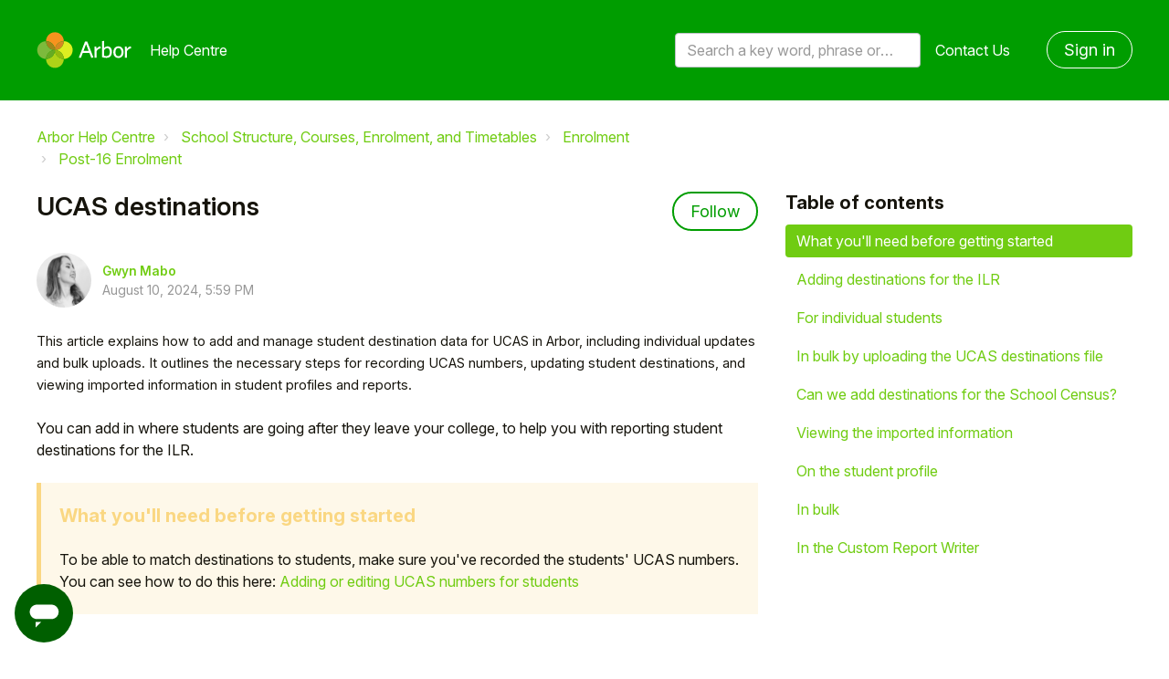

--- FILE ---
content_type: text/html; charset=utf-8
request_url: https://support.arbor-education.com/hc/en-us/articles/4550920221213-UCAS-destinations
body_size: 10963
content:
<!DOCTYPE html>
<html dir="ltr" lang="en-US">
<head>
  <meta charset="utf-8" />
  <!-- v26899 -->


  <title>UCAS destinations &ndash; Arbor Help Centre</title>

  

  <meta name="description" content="This article explains how to add and manage student destination data for UCAS in Arbor, including individual updates and bulk uploads. It..." /><meta property="og:image" content="https://support.arbor-education.com/hc/theming_assets/01HZKQNXKZNABF08DAK6FQQFCZ" />
<meta property="og:type" content="website" />
<meta property="og:site_name" content="Arbor Help Centre" />
<meta property="og:title" content="UCAS destinations" />
<meta property="og:description" content="This article explains how to add and manage student destination data for UCAS in Arbor, including individual updates and bulk uploads. It outlines the necessary steps for recording UCAS numbers, up..." />
<meta property="og:url" content="https://support.arbor-education.com/hc/en-us/articles/4550920221213-UCAS-destinations" />
<link rel="canonical" href="https://support.arbor-education.com/hc/en-us/articles/4550920221213-UCAS-destinations">
<link rel="alternate" hreflang="en-us" href="https://support.arbor-education.com/hc/en-us/articles/4550920221213-UCAS-destinations">
<link rel="alternate" hreflang="x-default" href="https://support.arbor-education.com/hc/en-us/articles/4550920221213-UCAS-destinations">

  <link rel="stylesheet" href="//static.zdassets.com/hc/assets/application-f34d73e002337ab267a13449ad9d7955.css" media="all" id="stylesheet" />
  <link rel="stylesheet" type="text/css" href="/hc/theming_assets/164769/154331/style.css?digest=32082382306077">

  <link rel="icon" type="image/x-icon" href="/hc/theming_assets/01HZKQNXRVX4HT11R4Q95KM8QN">

    <script async src="https://www.googletagmanager.com/gtag/js?id=G-3FSKZPP70K"></script>
<script>
  window.dataLayer = window.dataLayer || [];
  function gtag(){dataLayer.push(arguments);}
  gtag('js', new Date());
  gtag('config', 'G-3FSKZPP70K');
</script>


  <meta name="viewport" content="width=device-width, initial-scale=1.0" />


  <link href="https://fonts.googleapis.com/css?family=Roboto:100,100i,300,300i,400,400i,500,500i,700,700i,900,900i" rel="stylesheet">








<link rel="stylesheet" href="https://use.fontawesome.com/releases/v5.15.1/css/all.css" />
<link rel="stylesheet" href="//cdn.jsdelivr.net/highlight.js/9.10.0/styles/github.min.css" />
<link rel="stylesheet" href="//cdn.jsdelivr.net/npm/magnific-popup@1.1.0/dist/magnific-popup.min.css" />
<link rel="stylesheet" href="/hc/theming_assets/01HZKQNWZDF7CA4ED44QMK7GK0" />
<script src="//cdn.jsdelivr.net/npm/jquery@3.5.1/dist/jquery.min.js"></script>
<script src="//cdn.jsdelivr.net/npm/magnific-popup@1.1.0/dist/jquery.magnific-popup.min.js"></script>
<script src="//cdn.jsdelivr.net/highlight.js/9.10.0/highlight.min.js"></script>
<script>
  window.LotusConfig = {};
  LotusConfig.css = {
    activeClass: 'is-active',
    hiddenClass: 'is-hidden'
  };
</script>
<script src="/hc/theming_assets/01HZKQNWCFZYNDC7W243D24EFP"></script>
<script src="/hc/theming_assets/01HZKQNW7JVW57T9PWAMT3DQJA"></script>
<script src="/hc/theming_assets/01HZKQNWV820HHXG25HBZVA18D"></script>
<script src="/hc/theming_assets/01HZKQNWNSGB89Y6VTBYNXM6DP"></script>
<script src="/hc/theming_assets/01HZKQNX405GTFBBDJ0PRXN96N"></script>

<!-- Start of arboreducation Zendesk Widget script -->
<script id="ze-snippet" src="https://static.zdassets.com/ekr/snippet.js?key=5bf3c61d-f14e-44d4-8dd9-9b004581cdbe"> </script>
<!-- End of arboreducation Zendesk Widget script -->

  
</head>
<body class="">
  
  
  

  
<a class="skip-navigation" tabindex="1"
   href="#main-content">Skip to main content</a>
<div class="layout">
  <div class="layout__head">
    
    <header class="topbar container is-hidden " data-topbar>
      <div class="container-inner topbar__container-inner">
        <div class="topbar__inner">
          <div class="topbar__col clearfix">
            <div class="logo-wrapper">
              <div class="logo">
                <a title="Home" href="/hc/en-us">
                <img src="/hc/theming_assets/01HZKQNXKZNABF08DAK6FQQFCZ" alt="Logo" /> </a>
              </div>
            </div>
            
              <p class="help-center-name">
                
                  Help Centre
                
              </p>
            
            <button type="button" role="button" aria-label="Toggle Navigation" class="lines-button x" data-toggle-menu>
              <span class="lines"></span> </button>
          </div>
          <div class="topbar__col topbar__menu">
            <div class="topbar__collapse" data-menu>
              <div class="topbar__controls">
                <div class="topbar__search">
                  <form role="search" class="topbar__search-bar is-hidden" data-search="" data-instant="true" autocomplete="off" action="/hc/en-us/search" accept-charset="UTF-8" method="get"><input type="hidden" name="utf8" value="&#x2713;" autocomplete="off" /><input type="search" name="query" id="query" placeholder="Search a key word, phrase or error/query code" autocomplete="off" aria-label="Search a key word, phrase or error/query code" />
<input type="submit" name="commit" value="Search" /></form>
                  <button type="button" role="button" class="topbar__btn-search">
                    <svg xmlns="http://www.w3.org/2000/svg" width="23" height="24" viewBox="0 0 23 24">
                      <g fill="none" fill-rule="evenodd" transform="translate(-6 -2)">
                        <circle cx="19.889" cy="11.611" r="8" stroke="#BDBDBD" stroke-width="2"
                          transform="rotate(45 19.89 11.61)" />
                        <path fill="#BDBDBD" fill-rule="nonzero"
                          d="M9.34328327,15.6566781 L11.3432833,15.6566781 L11.3432833,25.6606781 C11.3432833,26.2106781 10.8992833,26.6566781 10.3432833,26.6566781 C9.79128327,26.6566781 9.34328327,26.2116781 9.34328327,25.6606781 L9.34328327,15.6566781 Z"
                          transform="rotate(45 10.343 21.157)" />
                      </g>
                    </svg>
                  </button>
                </div>
                
                <a class="topbar__link" href="/hc/en-us/requests/new">
                  Contact Us
                </a>
                
                  <a class="btn btn--topbar" rel="nofollow" data-auth-action="signin" title="Opens a dialog" role="button" href="/hc/en-us/signin?return_to=https%3A%2F%2Fsupport.arbor-education.com%2Fhc%2Fen-us%2Farticles%2F4550920221213-UCAS-destinations">
                    Sign in
                  </a>
                
              </div>
            </div>
          </div>
        </div>
      </div>

      <div class="hero-unit is-hidden" data-hero-unit>
        <div class="container-inner search-box search-box--hero-unit" data-search-box>
          <div class="hero-unit__title">
            
              Hi, how can we help?
            
          </div>
          <form role="search" class="search" data-search="" data-instant="true" autocomplete="off" action="/hc/en-us/search" accept-charset="UTF-8" method="get"><input type="hidden" name="utf8" value="&#x2713;" autocomplete="off" /><input type="search" name="query" id="query" placeholder="Search a key word, phrase or error/query code" autocomplete="off" aria-label="Search a key word, phrase or error/query code" /></form>
        </div>
      </div>

      
    </header>
    
  </div>
  <div class="layout__content">

  <main role="main">
    <div class="container article-page">
  <div class="container-inner">
    <div class="row clearfix">
      <div class="column column--sm-8">
        <ol class="breadcrumbs">
  
    <li title="Arbor Help Centre">
      
        <a href="/hc/en-us">Arbor Help Centre</a>
      
    </li>
  
    <li title="School Structure, Courses, Enrolment, and Timetables">
      
        <a href="/hc/en-us/categories/360003282498-School-Structure-Courses-Enrolment-and-Timetables">School Structure, Courses, Enrolment, and Timetables</a>
      
    </li>
  
    <li title="Enrolment">
      
        <a href="/hc/en-us/sections/115000032649-Enrolment">Enrolment</a>
      
    </li>
  
    <li title="Post-16 Enrolment">
      
        <a href="/hc/en-us/sections/4405554126865-Post-16-Enrolment">Post-16 Enrolment</a>
      
    </li>
  
</ol>

      </div>
    </div>
    
    <div class="article-container" id="main-content">
      <div class="article-container__column article-container__sidenav">
        <div data-sidenav='{"mobileBreakpoint": 991}'></div>
      </div>
      <div class="article-container__column article-container__article">
        <article class="article clearfix" itemscope itemtype="http://schema.org/Article">
          <header class="article-header">
            <h1 class="article__title" itemprop="name">
              
              UCAS destinations
            </h1>
            
              <div class="article-header__button article-subscribe">
                <div data-helper="subscribe" data-json="{&quot;item&quot;:&quot;article&quot;,&quot;url&quot;:&quot;/hc/en-us/articles/4550920221213-UCAS-destinations/subscription.json&quot;,&quot;follow_label&quot;:&quot;Follow&quot;,&quot;unfollow_label&quot;:&quot;Unfollow&quot;,&quot;following_label&quot;:&quot;Following&quot;,&quot;can_subscribe&quot;:true,&quot;is_subscribed&quot;:false}"></div>
              </div>
            

            <div class="article-meta">
              <div class="article-meta__col article-meta__col--main">
                <div class="entry-info">
                  
                    <div class="entry-info__avatar">
                      <div class="avatar ">
                        <img class="user-avatar user-avatar--default" src="https://support.arbor-education.com/system/photos/360072549058/Screen_Shot_2020-04-07_at_10.57.05.png" alt="Avatar">
                      </div>
                    </div>
                  
                  <div class="entry-info__content">
                    
                      <b class="author">
                        <a href="/hc/en-us/profiles/364749428594-Gwyn-Mabo">
                          Gwyn Mabo
                        </a>
                      </b>
                    
                    <div class="meta"><time datetime="2024-08-10T17:59:35Z" title="2024-08-10T17:59:35Z" data-datetime="calendar">August 10, 2024 17:59</time></div>
                  </div>
                </div>
              </div>
            </div>
          </header>

          <div class="article__body markdown" itemprop="articleBody" data-article>
            <p><span style="font-size: 11pt;" pt="PT" sans="Sans" arial="" font-weight:normal="" font-style:normal="" data-sheets-root="1">This article explains how to add and manage student destination data for UCAS in Arbor, including individual updates and bulk uploads. It outlines the necessary steps for recording UCAS numbers, updating student destinations, and viewing imported information in student profiles and reports.</span></p>
<p>You can add in where students are going after they leave your college, to help you with reporting student destinations for the ILR.</p>
<div class="callout callout--warning">
<h4 id="h_01J4YQ35P4HJ65Z4H8P3KFX1NP" class="callout__title">What you'll need before getting started</h4>
<p>To be able to match destinations to students, make sure you've recorded the students' UCAS numbers. You can see how to do this here: <a href="https://support.arbor-education.com/hc/en-us/articles/4527784904733-Adding-or-editing-UCAS-numbers-for-students" target="_blank" rel="noopener">Adding or editing UCAS numbers for students</a></p>
</div>
<p> </p>
<h2 id="h_01J4YQ35P4CATA5FFYRC49CTH6">
<span class="wysiwyg-color-green120"><strong>Adding destinations </strong></span><span class="wysiwyg-color-green120"><strong>for the ILR</strong></span>
</h2>
<h3 id="h_01J4YQ35P4G3PVT44WJKFN6GMH"><span class="wysiwyg-color-orange">For individual students</span></h3>
<p>1. Go to <em><strong>Students &gt; All Students &gt; Browse Students &gt; Destinations</strong></em> from the left-hand menu.</p>
<p><strong>Please note that this page is only accessible:</strong></p>
<ul>
<li><strong>for post 16 institutions that complete the <a href="https://support.arbor-education.com/hc/en-us/sections/4402395965085-Individualised-Learner-Record-ILR-" target="_blank" rel="noopener">ILR</a></strong></li>
<li><strong>if you have added student destinations using the bulk importer detailed above</strong></li>
</ul>
<p><strong>Top Tip: Click the column header or use the filter to show all students where you've not logged their destination yet.</strong></p>
<p><img src="/hc/article_attachments/9251248200989" alt="Screenshot_2023-02-10_at_15.31.51.png"></p>
<p> </p>
<p>2. Click on a student to update their information - you can choose <strong>Not known</strong> if you haven't been able to get in touch with them to verify.</p>
<p><img src="/hc/article_attachments/9297449596957" alt="Screenshot_2023-02-13_at_10.22.49.png"></p>
<p> </p>
<h3 id="h_01J4YQ35P4WY0XTNFNBAQ22ZAG"><span class="wysiwyg-color-orange">In bulk by uploading the UCAS destinations file</span></h3>
<p>1. Go to <em><strong>Students &gt; All Students &gt; Bulk Update &gt; UCAS Destinations</strong></em></p>
<p>2. Click the green button to import a new file.</p>
<p><img src="/hc/article_attachments/4551240105373" alt="Screenshot_2022-03-14_at_11.15.33.png"></p>
<p> </p>
<p>3. Give the file a name for future identification - if you don't name it, we'll use the filename instead. Then click <strong>Browse</strong> to select the file to upload.</p>
<p><img src="/hc/article_attachments/4551333374493" alt="Screenshot_2022-03-14_at_11.22.18.png" width="544" height="348"></p>
<p> </p>
<p>You can then see any instances where we've been unable to match the data to import. You'll need to correct the issues, and re-import for these students.</p>
<p><img src="/hc/article_attachments/9251491975325" alt="Screenshot_2023-02-10_at_15.45.41.png"></p>
<p> </p>
<h3 id="h_01J4YQ35P4V6ZYZ9V10A2VV9BN"><span class="wysiwyg-color-orange">Can we add destinations for the School Census?</span></h3>
<p><span class="wysiwyg-color-black70">If you’re a school looking to add destination information to leavers for the School Census, you can see how to do this here: <a href="https://support.arbor-education.com/hc/en-us/articles/4403069067025-Can-I-change-a-leaver-s-destination-school-" target="_blank" rel="noopener">Can I change a leaver's destination?</a></span></p>
<p> </p>
<h2 id="h_01J4YQ35P4YTMC6K6QNQZS6Q60"><span class="wysiwyg-color-green120"><strong>Viewing the imported information</strong></span></h2>
<h3 id="h_01J4YQ35P428W9CMAH5M70AP0R"><span class="wysiwyg-color-orange">On the student profile</span></h3>
<p>This imported information will show in the <strong>Education &amp; Employment history</strong> section of the student's profile.</p>
<p><img src="/hc/article_attachments/4550950554269" alt="Arbor_ILR_School.png" width="581" height="623"></p>
<p> </p>
<h3 id="h_01J4YQ35P4KCDHSDXHRCTM2AJ4"><span class="wysiwyg-color-orange">In bulk</span></h3>
<p>Go to <em><strong>Students &gt; All Students &gt; Browse Students &gt; Destinations</strong></em> from the left-hand menu.</p>
<p><strong>Please note that this page is only accessible:</strong></p>
<ul>
<li><strong>for post 16 institutions that complete the <a href="https://support.arbor-education.com/hc/en-us/sections/4402395965085-Individualised-Learner-Record-ILR-" target="_blank" rel="noopener">ILR</a></strong></li>
<li><strong>if you have added student destinations using the bulk importer detailed above</strong></li>
</ul>
<p><img src="/hc/article_attachments/9251248200989" alt="Screenshot_2023-02-10_at_15.31.51.png"></p>
<p> </p>
<h3 id="h_01J4YQ35P43W1PB2AJN8270RDY"><span class="wysiwyg-color-orange">In the Custom Report Writer</span></h3>
<p>Create a report about Students, and add the UCAS columns.</p>
<p><img src="/hc/article_attachments/9251586334749" alt="Screenshot_2023-02-10_at_15.48.55.png"></p>
<p> </p>
<p>You can then download or Live Feed the details to export them out of Arbor.</p>
<p><img src="/hc/article_attachments/9251577540381" alt="Screenshot_2023-02-10_at_15.50.22.png"></p>
          </div>

          <div class="article__attachments">
            
          </div>
        </article>

        <footer class="article-footer clearfix">
          
            <div class="article-vote">
              <span class="article-vote-question">Was this article helpful?</span>
              <div class="article-vote-controls">
                <button type="button" class="btn article-vote-controls__item article-vote-controls__item--up" data-helper="vote" data-item="article" data-type="up" data-id="4550920221213" data-upvote-count="0" data-vote-count="0" data-vote-sum="0" data-vote-url="/hc/en-us/articles/4550920221213/vote" data-value="null" data-label="0 out of 0 found this helpful" data-selected-class="article-vote-controls__item--voted" aria-label="This article was helpful" aria-pressed="false">
                  <span class="fa fa-thumbs-up"></span>
                </button>
                <button type="button" class="btn article-vote-controls__item article-vote-controls__item--down" data-helper="vote" data-item="article" data-type="down" data-id="4550920221213" data-upvote-count="0" data-vote-count="0" data-vote-sum="0" data-vote-url="/hc/en-us/articles/4550920221213/vote" data-value="null" data-label="0 out of 0 found this helpful" data-selected-class="article-vote-controls__item--voted" aria-label="This article was not helpful" aria-pressed="false">
                  <span class="fa fa-thumbs-down"></span>
                </button>
              </div>
              <small class="article-vote-count">
                <span class="article-vote-label" data-helper="vote" data-item="article" data-type="label" data-id="4550920221213" data-upvote-count="0" data-vote-count="0" data-vote-sum="0" data-vote-url="/hc/en-us/articles/4550920221213/vote" data-value="null" data-label="0 out of 0 found this helpful">0 out of 0 found this helpful</span>
              </small>
            </div>
          
        </footer>
        
        <div class="article-sidebar">
          
            <section class="section-articles">
              <h3 class="section-articles__title">Articles in this section</h3>
              <ul class="section-articles__list">
                
                  <li class="section-articles__item">
                    <a href="/hc/en-us/articles/15832027299741-T-level-Learning-Aims" class="section-articles__link ">T-level Learning Aims</a>
                  </li>
                
                  <li class="section-articles__item">
                    <a href="/hc/en-us/articles/4583514994205-Post-16-sixth-form-attendance-and-enrolment-into-registers" class="section-articles__link ">Post-16 sixth form attendance and enrolment into registers</a>
                  </li>
                
                  <li class="section-articles__item">
                    <a href="/hc/en-us/articles/4550920221213-UCAS-destinations" class="section-articles__link is-active">UCAS destinations</a>
                  </li>
                
                  <li class="section-articles__item">
                    <a href="/hc/en-us/articles/4527784904733-How-to-Add-or-edit-UCAS-numbers-for-students" class="section-articles__link ">How to Add or edit UCAS numbers for students</a>
                  </li>
                
                  <li class="section-articles__item">
                    <a href="/hc/en-us/articles/4408475645457-Adding-prior-attainment-for-English-and-Maths" class="section-articles__link ">Adding prior attainment for English and Maths</a>
                  </li>
                
                  <li class="section-articles__item">
                    <a href="/hc/en-us/articles/360011945274-Learning-Aims-and-Core-Learning-Aims-for-Post-16" class="section-articles__link ">Learning Aims and Core Learning Aims for Post-16</a>
                  </li>
                
                  <li class="section-articles__item">
                    <a href="/hc/en-us/articles/360013443658-Adding-Work-Experience-Placements-for-Post-16" class="section-articles__link ">Adding Work Experience Placements for Post-16</a>
                  </li>
                
              </ul>
              
            </section>
          
          
            <div data-recent-articles></div>
          
        </div>
        
        <a class="btn btn--primary btn--stuck" href="/hc/en-us/requests/new">
              I'm still stuck!
        </a>

        
        
          <section class="comments" id="comments" itemscope
                   itemtype="http://schema.org/UserComments" id="article-comments">
            <header class="comments__header">
              <h3>Comments</h3>
        
              <div class="comment-sorter">
                <div class="comment-sorter__col comment-sorter__col--main">
                  0 comments
                </div>
        
                
              </div>
            </header>
        
            
        
            <p class="comments__callout">Article is closed for comments.</p>
        
            
          </section>
        
      </div>
      <div class="article-container__column article-container__toc">
        <div data-toc='{"mobileBreakpoint": 991}'></div>
      </div>
    </div>
  </div>
</div>

  </main>

  </div>
<div class="layout__footer">
  
  <div class="arbor-edu-footer">
    <div id="footer" class="enigma_footer_widget_area">
      <div class="footer-wrapper">
        <div class="footer-top">
          <div class="footer-logo-wrapper">
            <div class="footerLogo">
              <div class="textwidget"><a href="https://arbor-education.com/"><img
                    class="aligncenter size-full wp-image-1537"
                    src="/hc/theming_assets/01JY3Z2YPZHENSWM2XW9H64MTY" alt=""
                    width="150" height="57"></a></div>
            </div>
          </div>
          <div class="enigma_footer_social_div">
            <ul class="social">
              <li class="facebook" data-toggle="tooltip" data-placement="bottom" title="Facebook"><a target="_blank"
                  href="https://www.facebook.com/ArborEducation/"><i class="fab fa-facebook-f"></i></a></li>
              <li class="twitter" data-toggle="tooltip" data-placement="bottom" title="Twitter"><a target="_blank"
                  href="https://twitter.com/arboredu"><i class="fab fa-twitter"></i></a></li>
              <li class="linkedin" data-toggle="tooltip" data-placement="bottom" title="Linkedin"><a target="_blank"
                  href="https://www.linkedin.com/company/arbor-education-partners"><i
                    class="fab fa-linkedin-in"></i></a></li>

            </ul>
          </div>
        </div>
        <div class="container">
          <div class="row">
            <div class="col-md-3 col-sm-6 enigma_footer_widget_column">
              <div class="menu-footer-menu-products-container">
                <ul id="menu-footer-menu-products" class="menu">
                  <li id="menu-item-52"
                    class="title menu-item menu-item-type-custom menu-item-object-custom menu-item-has-children menu-item-52">
                    <a href="#" data-ps2id-api="true">Products</a>
                    <ul class="sub-menu">
                      <li id="menu-item-1090"
                        class="menu-item menu-item-type-post_type menu-item-object-page menu-item-1090"><a
                          href="https://arbor-education.com/products/school-mis/" data-ps2id-api="true">Arbor MIS</a>
                      </li>
                      <li id="menu-item-1089"
                        class="menu-item menu-item-type-post_type menu-item-object-page menu-item-1089"><a
                          href="https://arbor-education.com/products/group-mat-mis/" data-ps2id-api="true">Arbor for
                          MATs and Groups</a></li>
                    </ul>
                  </li>
                </ul>
              </div>
            </div>
            <div class="col-md-3 col-sm-6 enigma_footer_widget_column">
              <div class="menu-footer-menu-about-container">
                <ul id="menu-footer-menu-about" class="menu">
                  <li id="menu-item-142"
                    class="title menu-item menu-item-type-custom menu-item-object-custom menu-item-has-children menu-item-142">
                    <a href="#" data-ps2id-api="true">About us</a>
                    <ul class="sub-menu">
                      <li id="menu-item-133"
                        class="menu-item menu-item-type-taxonomy menu-item-object-category menu-item-133"><a
                          href="https://arbor-education.com/category/blog/" data-ps2id-api="true">Blog</a></li>
                      <li id="menu-item-1087"
                        class="menu-item menu-item-type-post_type menu-item-object-page menu-item-1087"><a
                          href="https://arbor-education.com/why-arbor/meet-our-schools/" data-ps2id-api="true">Meet our
                          schools</a></li>
                      <li id="menu-item-136"
                        class="menu-item menu-item-type-post_type menu-item-object-page menu-item-136"><a
                          href="https://arbor-education.com/about-us/story-mission/" data-ps2id-api="true">Story and
                          Mission</a></li>
                      <li id="menu-item-135"
                        class="menu-item menu-item-type-post_type menu-item-object-page menu-item-135"><a
                          href="https://arbor-education.com/about-us/team/" data-ps2id-api="true">Team</a></li>
                      <li id="menu-item-4238"
                        class="blank menu-item menu-item-type-custom menu-item-object-custom menu-item-4238"><a
                          href="https://careers.arbor-education.com/" data-ps2id-api="true" target="_blank">Careers</a>
                      </li>
                    </ul>
                  </li>
                </ul>
              </div>
            </div>
            <div class="col-md-3 col-sm-6 enigma_footer_widget_column">
              <div class="menu-footer-menu-links-container">
                <ul id="menu-footer-menu-links" class="menu">
                  <li id="menu-item-141"
                    class="title menu-item menu-item-type-custom menu-item-object-custom menu-item-has-children menu-item-141">
                    <a href="#" data-ps2id-api="true">Useful Links</a>
                    <ul class="sub-menu">
                      <li id="menu-item-139"
                        class="menu-item menu-item-type-post_type menu-item-object-page menu-item-139"><a
                          href="https://arbor-education.com/about-us/data-protection-gdpr/" data-ps2id-api="true">Data
                          Protection and GDPR</a></li>
                      <li id="menu-item-140"
                        class="menu-item menu-item-type-post_type menu-item-object-page menu-item-privacy-policy menu-item-140">
                        <a href="https://arbor-education.com/privacy-notice-cookie-statement/"
                          data-ps2id-api="true">Privacy Notice &amp; Cookie Statement</a></li>
                      <li id="menu-item-138"
                        class="menu-item menu-item-type-post_type menu-item-object-page menu-item-138"><a
                          href="https://arbor-education.com/legal-statement/" data-ps2id-api="true">Legal Statement</a>
                      </li>
                    </ul>
                  </li>
                </ul>
              </div>
            </div>
            <div class="col-md-3 col-sm-6 enigma_footer_widget_column">
              <div class="textwidget">
                <p>
                  
                  <a class="white" href="https://support.arbor-education.com/hc/en-us/requests/new">Contact Us</a>
                </p>
                <p class="address">Arbor Education<br>
                  Floor 4, FORA<br>
                  21-33 Great Eastern St<br>
                  London<br>
                  EC2A 3EJ</p>
              </div>
            </div>
          </div>
        </div>
      </div>
    </div>
  </div>
</div>




<button class="pp-modal-button js-pp-modal-toggle">
  <div class="pp-modal-button__icon1">
    <svg position="left" width="24px" height="24px" viewBox="0 0 24 24" version="1.1" xmlns="http://www.w3.org/2000/svg" xmlns:xlink="http://www.w3.org/1999/xlink">
      <path d="M10,18 L6,22 L6,18 L10,18 Z M17,6 C19.7614237,6 22,8.23857625 22,11 C22,13.7614237 19.7614237,16 17,16 L17,16 L7,16 C4.23857625,16 2,13.7614237 2,11 C2,8.23857625 4.23857625,6 7,6 L7,6 Z" transform="translate(12.000000, 14.000000) scale(-1, 1) translate(-12.000000, -14.000000) "></path>
    </svg>
  </div>
  <div class="pp-modal-button__icon2">
    <svg xmlns="http://www.w3.org/2000/svg" width="21" height="13" viewBox="0 0 21 13" focusable="false">
      <path fill-rule="evenodd" clip-rule="evenodd" fill="currentColor" d="M20.1005 2.7169L10.9931 11.8244C10.4724 12.3451 9.62815 12.3451 9.10745 11.8244L-8.00829e-06 2.7169L1.88561 0.831278L10.0503 8.99593L18.2149 0.831278L20.1005 2.7169Z"></path>
    </svg>
  </div>
</button>

<div class="pp-modal-window js-pp-modal-window">
  <div class="pp-modal-window__header">
    <button class="pp-modal-window__header-back js-modal-back">
      <svg viewBox="0 0 13 21" fill="currentColor" xmlns="http://www.w3.org/2000/svg">
        <path d="M10.2831 20.1005L1.17558 10.9931C0.654879 10.4724 0.654879 9.62816 1.17558 9.10746L10.2831 -8.24232e-08L12.1687 1.88562L4.00405 10.0503L12.1687 18.2149L10.2831 20.1005Z"/>
      </svg>
      <span>Back</span>
    </button>
    <span class="pp-modal-window__header-title">Submit a request</span>
  </div>
  <div class="pp-modal-window__content">

    <div class="pp-modal-window__page is-active" data-page="home">
      <h2 class="pp-modal-window__page-title">Hello!</h2>
      <p class="pp-modal-window__page-description">
        To get you the best help, please let us know if you are a:
      </p>
      <button class="pp-modal-window__button" data-redirect="parent">Parent/Guardian</button>
      <button class="pp-modal-window__button" data-redirect="student">Student</button>
      <button class="pp-modal-window__button" data-redirect="email" data-tag="staff">Staff Member</button>
      <button class="pp-modal-window__button" data-redirect="email" data-tag="partner">Partner</button>
    </div>

    <div class="pp-modal-window__page" data-page="parent">
      <h2 class="pp-modal-window__page-title">Hey parent/guardian</h2>
      <p class="pp-modal-window__page-description">
        If you need help with your child's account,<br/>
        <a href="https://support.arbor-education.com/hc/en-us/categories/22645174482845-Students-and-Guardians"><b>click
          here</b></a>
        to browse our help materials.
      </p>
      <p class="pp-modal-window__page-description">
        If you still need help, please contact your child's school directly as we can't give advice or troubleshoot your
        account for data protection reasons.
      </p>
    </div>

    <div class="pp-modal-window__page" data-page="student">
      <h2 class="pp-modal-window__page-title">Hey student!</h2>
      <p class="pp-modal-window__page-description">
        If you need help with your student account,<br/>
        <a href="https://support.arbor-education.com/hc/en-us/sections/360005825157-Student-Portal-for-students"><b>click
          here</b></a> to browse our help materials.
      </p>
      <p class="pp-modal-window__page-description">
        If you still need help, please contact your school directly as we can't give advice or troubleshoot your account
        for data protection reasons.
      </p>
    </div>
    
    <div class="pp-modal-window__page" data-page="email">
      <form class="pp-modal-form js-pp-submit-email-form">
        <label for="pp-modal-email">Please enter your email address:</label>
        <input type="email" name="email" id="pp-modal-email" placeholder="Your Email"/>
        <button class="pp-modal-window__button" type="submit">Submit</button>
      </form>
    </div>

  </div>
</div>

<script>
  $(function() {
    zE('messenger', 'hide');
  });

  const $modalToggle = $('.js-pp-modal-toggle');
  const $modal = $('.js-pp-modal-window');
  const $redirectButton = $modal.find('[data-redirect]');
  const $openWidgetButton = $modal.find('[data-open-widget]');
  const $backButton = $('.js-modal-back');
  const $submitEmailForm = $('.js-pp-submit-email-form')
  const $emailInput = $('#pp-modal-email');
  
  let conversationTag = null;

  $modalToggle.on('click', function(event) {
    event.preventDefault();
    $modalToggle.add($modal).toggleClass('is-active');
  });

  $redirectButton.on('click', function(event) {
    event.preventDefault();

  	const $button = $(event.currentTarget);
    const pageName = $button.attr('data-redirect');
    const $lastPage = $modal.find('[data-page].is-active');
    const $newPage = $modal.find(`[data-page="${pageName}"]`);
  
  	conversationTag = $button.attr('data-tag') || null;

    $lastPage.removeClass('is-active').addClass('closing');
    $newPage.addClass('opening');

    setTimeout(function() {
      $lastPage.removeClass('closing');
      $newPage.addClass('is-active').removeClass('opening');
    }, 300);

    if (pageName !== 'home') {
      $backButton.addClass('is-active');
    }
    else {
      $backButton.removeClass('is-active');
    }
  });

  $backButton.on('click', function(event) {
    event.preventDefault();

    const $lastPage = $modal.find('[data-page].is-active');
    const $newPage = $modal.find(`[data-page="home"]`);

    $lastPage.removeClass('is-active').addClass('closing-back');
    $newPage.addClass('opening-back');
    $backButton.removeClass('is-active');

    setTimeout(function() {
      $lastPage.removeClass('closing-back');
      $newPage.addClass('is-active').removeClass('opening-back');
    }, 300);
  });

  $openWidgetButton.on('click', function(event) {
    event.preventDefault();
    const conversationTags = [$(event.currentTarget).attr('data-open-widget'), "helpcenter"];
		console.log(conversationTags)

    zE('messenger', 'show');
    zE('messenger', 'open');
    zE('messenger:set', 'conversationTags', conversationTags);
    
  	setTimeout(function() {
      $modalToggle.add($modal).addClass('is-hidden');
    }, 1000);
  });
  
  $submitEmailForm.on('submit', function(event) {
  	event.preventDefault();
  	
  	const emailPattern = /^(([^<>()[\]\\.,;:\s@\"]+(\.[^<>()[\]\\.,;:\s@\"]+)*)|(\".+\"))@((\[[0-9]{1,3}\.[0-9]{1,3}\.[0-9]{1,3}\.[0-9]{1,3}\])|(([a-zA-Z\-0-9]+\.)+[a-zA-Z]{2,}))$/; 
  	const userEmail = $emailInput.val();
    const conversationTags = [conversationTag, "helpcenter"];
		console.log(conversationTags);
  
  	if (!emailPattern.test(userEmail)) {
  		console.log('Wrong email');
  		$emailInput.addClass('error');
  		return;
  	}
  
  	console.log(userEmail);

    zE('messenger', 'show');
    zE('messenger', 'open');
    zE('messenger:set', 'conversationTags', conversationTags);

    zE('messenger:set', 'conversationFields', [{ id: '23118170693661', value: userEmail }]);
    
  	setTimeout(function() {
      $modalToggle.add($modal).addClass('is-hidden');
    }, 1000);
  });
</script>



  <!-- / -->

  
  <script src="//static.zdassets.com/hc/assets/en-us.bbb3d4d87d0b571a9a1b.js"></script>
  

  <script type="text/javascript">
  /*

    Greetings sourcecode lurker!

    This is for internal Zendesk and legacy usage,
    we don't support or guarantee any of these values
    so please don't build stuff on top of them.

  */

  HelpCenter = {};
  HelpCenter.account = {"subdomain":"arboreducation","environment":"production","name":"Arbor Education"};
  HelpCenter.user = {"identifier":"da39a3ee5e6b4b0d3255bfef95601890afd80709","email":null,"name":"","role":"anonymous","avatar_url":"https://assets.zendesk.com/hc/assets/default_avatar.png","is_admin":false,"organizations":[],"groups":[]};
  HelpCenter.internal = {"asset_url":"//static.zdassets.com/hc/assets/","web_widget_asset_composer_url":"https://static.zdassets.com/ekr/snippet.js","current_session":{"locale":"en-us","csrf_token":null,"shared_csrf_token":null},"usage_tracking":{"event":"article_viewed","data":"[base64]","url":"https://support.arbor-education.com/hc/activity"},"current_record_id":"4550920221213","current_record_url":"/hc/en-us/articles/4550920221213-UCAS-destinations","current_record_title":"UCAS destinations","current_text_direction":"ltr","current_brand_id":154331,"current_brand_name":"Arbor Education","current_brand_url":"https://arboreducation.zendesk.com","current_brand_active":true,"current_path":"/hc/en-us/articles/4550920221213-UCAS-destinations","show_autocomplete_breadcrumbs":true,"user_info_changing_enabled":false,"has_user_profiles_enabled":true,"has_end_user_attachments":true,"user_aliases_enabled":true,"has_anonymous_kb_voting":true,"has_multi_language_help_center":true,"show_at_mentions":true,"embeddables_config":{"embeddables_web_widget":false,"embeddables_help_center_auth_enabled":false,"embeddables_connect_ipms":false},"answer_bot_subdomain":"static","gather_plan_state":"subscribed","has_article_verification":true,"has_gather":true,"has_ckeditor":false,"has_community_enabled":false,"has_community_badges":true,"has_community_post_content_tagging":false,"has_gather_content_tags":true,"has_guide_content_tags":true,"has_user_segments":true,"has_answer_bot_web_form_enabled":false,"has_garden_modals":false,"theming_cookie_key":"hc-da39a3ee5e6b4b0d3255bfef95601890afd80709-2-preview","is_preview":false,"has_search_settings_in_plan":true,"theming_api_version":2,"theming_settings":{"toggle_translations":false,"body_bg":"#fff","brand_primary":"rgba(0, 157, 0, 1)","brand_secondary":"rgba(0, 95, 0, 1)","text_color":"rgba(22, 20, 12, 1)","link_color":"rgba(112, 204, 18, 1)","font_size_base":"16px","font_family_base":"'Roboto', sans-serif","line_height_base":"1.5","hero_show_image":false,"hero_homepage_image":"/hc/theming_assets/01HZKQNXG07MAPN6XRD4WYFN6X","hero_unit_mask_bg":"#044223","hero_unit_mask_opacity":"0.8","hero_title":"Hi, how can we help?","hero_title_color":"#fff","search_placeholder":"Search a key word, phrase or error/query code","button_color_1":"#044223","logo":"/hc/theming_assets/01HZKQNXKZNABF08DAK6FQQFCZ","logo_height":"40px","favicon":"/hc/theming_assets/01HZKQNXRVX4HT11R4Q95KM8QN","border_radius_base":"4px","toggle_custom_blocks":true,"toggle_promoted_articles":true,"toggle_category_list":true,"toggle_category_tree":true,"toggle_recent_activity":true,"brand_info":"#5bc0de","brand_success":"#504d7f","brand_warning":"#fad782","brand_danger":"#ff5252","custom_block_1_type":"custom","custom_block_1_icon":"/hc/theming_assets/01JAYTZDY517AWX48HM8C81T30","custom_block_1_title":"Guides for New Schools","custom_block_1_description":"Find our curated list of guides for schools new to Arbor MIS here","custom_block_1_url":"https://support.arbor-education.com/hc/en-us/sections/29408377392669","custom_block_2_type":"custom","custom_block_2_icon":"/hc/theming_assets/01JAYV3VEGH9D0D37GN4CWDXEC","custom_block_2_title":"Students and Guardians","custom_block_2_description":"Find our articles written for Students and Guardians who use Arbor here","custom_block_2_url":"https://support.arbor-education.com/hc/en-us/categories/22645174482845-Students-and-Guardians","custom_block_3_type":"custom","custom_block_3_icon":"/hc/theming_assets/01J9XJ8NJFRF1WJZ34JHPFECW1","custom_block_3_title":"Moving to Arbor","custom_block_3_description":"Everything you need to know about moving to Arbor and your onboarding journey","custom_block_3_url":"https://support.arbor-education.com/hc/en-us/categories/360003323058","custom_block_4_type":"custom","custom_block_4_icon":"/hc/theming_assets/01JAYV2D3V2AF2VB1ZXCTXKXN5","custom_block_4_title":"Customer Education, Training and Videos","custom_block_4_description":"Free online training videos, view paid-for services and how to book and prepare for training","custom_block_4_url":"https://support.arbor-education.com/hc/en-us/categories/360003656218-Training","custom_block_5_type":"custom","custom_block_5_icon":"/hc/theming_assets/01JAYV34GG7Y03V15WHFFYZDK7","custom_block_5_title":"Arbor HQ","custom_block_5_description":"Arbor HQ is your space to network with fellow Arbor users, share top tips and learn best practice.","custom_block_5_url":"https://arbor-hq.circle.so/","toggle_help_center_title":true,"help_center_title":"Help Centre","topbar_text_color":"#fff","topbar_link_color":"#fff","topbar_button_color":"#fff","footer_text_color":"#fff","footer_link_color":"#fff","footer_social_link_color":"#fff","footer_cta_title":"Can't find what you're looking for?","footer_cta_subtitle":"Let us help you!","toggle_facebook_icon":true,"facebook_url":"https://facebook.com","toggle_twitter_icon":true,"twitter_url":"https://twitter.com","toggle_youtube_icon":true,"youtube_url":"https://youtube.com","toggle_linkedin_icon":true,"linkedin_url":"https://linkedin.com","toggle_instagram_icon":true,"instagram_url":"https://www.instagram.com/","show_articles_in_section":true,"show_article_author":true,"show_article_comments":true,"show_follow_article":true,"show_recently_viewed_articles":true,"show_follow_section":true,"show_follow_community_post":true,"show_follow_community_topic":true},"has_pci_credit_card_custom_field":true,"help_center_restricted":false,"is_assuming_someone_else":false,"flash_messages":[],"user_photo_editing_enabled":true,"user_preferred_locale":"en-gb","base_locale":"en-us","login_url":"https://arboreducation.zendesk.com/access?locale=en-us\u0026brand_id=154331\u0026return_to=https%3A%2F%2Fsupport.arbor-education.com%2Fhc%2Fen-us%2Farticles%2F4550920221213-UCAS-destinations","has_alternate_templates":true,"has_custom_statuses_enabled":false,"has_hc_generative_answers_setting_enabled":true,"has_generative_search_with_zgpt_enabled":false,"has_suggested_initial_questions_enabled":false,"has_guide_service_catalog":true,"has_service_catalog_search_poc":false,"has_service_catalog_itam":false,"has_csat_reverse_2_scale_in_mobile":false,"has_knowledge_navigation":false,"has_unified_navigation":false,"has_unified_navigation_eap_access":true,"has_csat_bet365_branding":false,"version":"v26899","dev_mode":false};
</script>

  
  
  <script src="//static.zdassets.com/hc/assets/hc_enduser-3fe137bd143765049d06e1494fc6f66f.js"></script>
  <script type="text/javascript" src="/hc/theming_assets/164769/154331/script.js?digest=32082382306077"></script>
  
</body>
</html>

--- FILE ---
content_type: text/css
request_url: https://support.arbor-education.com/hc/theming_assets/01HZKQNWZDF7CA4ED44QMK7GK0
body_size: 186
content:
.lt-toc *{box-sizing:border-box}.lt-toc--list{margin:0;padding-left:0;overflow-y:auto;list-style:none}.lt-toc--link{display:block;padding:6px 12px;text-decoration:none}.lt-toc--link.is-active{background:currentColor}.lt-toc--link.is-active span{color:#fff}.lt-toc--current{padding:6px 12px}.lt-toc_is-desktop{position:relative}.lt-toc_is-desktop .lt-toc--title{margin:0 0 12px;font-size:20px}.lt-toc_is-desktop .lt-toc--current{display:none}.lt-toc_is-desktop .lt-toc--item{margin-bottom:6px}.lt-toc_is-desktop .lt-toc--list{display:block!important}.lt-toc_is-desktop .lt-toc--link{border-radius:4px}.lt-toc-mobile{display:none}.lt-toc-mobile.is-active{display:block}.lt-toc-mobile,.lt-toc_is-mobile{width:100%;height:50px}.lt-toc-mobile_start{margin-bottom:24px}.lt-toc-mobile_end{margin-top:24px}.lt-toc_is-mobile{position:absolute;z-index:99}.lt-toc_is-mobile.lt-toc_is-bottom{top:0!important}.lt-toc_is-mobile .lt-toc--container{position:relative;width:100%;background:#fff;border:1px solid #e8e8e8;border-radius:4px}.lt-toc_is-mobile .lt-toc--title{position:absolute;top:0;left:12px;display:block;margin:0;padding:2px 4px;font-weight:400;font-size:14px;line-height:16px;background:#eee;border-radius:4px;transform:translateY(-50%)}.lt-toc_is-mobile .lt-toc--list{display:none;border-top:1px solid #e8e8e8}.lt-toc_is-mobile .lt-toc--current,.lt-toc_is-mobile .lt-toc--link{padding:12px;font-size:16px;line-height:1.5}.lt-toc_is-mobile .lt-toc--current{position:relative;padding-right:36px;overflow:hidden;white-space:nowrap;text-overflow:ellipsis;cursor:pointer}.lt-toc_is-mobile .lt-toc--current:after,.lt-toc_is-mobile .lt-toc--current:before{position:absolute;right:22px;bottom:50%;display:block;background:#4e5565;border-radius:1px;transform:translate(50%,50%);transition:all .3s;content:""}.lt-toc_is-mobile .lt-toc--current:before{width:2px;height:12px}.lt-toc_is-mobile .lt-toc--current:after{width:12px;height:2px}.lt-toc_is-mobile .lt-toc--container.is-active .lt-toc--current:before{transform:translate(50%,50%) rotate(-90deg)}.lt-toc_is-mobile .lt-toc--container.is-active .lt-toc--current:after{transform:translate(50%,50%) rotate(-90deg);opacity:0}.lt-toc_is-mobile .lt-toc--item:last-child a{border-radius:0 0 4px 4px}
